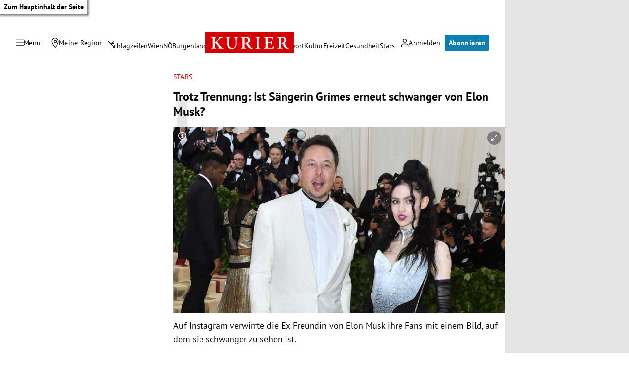

--- FILE ---
content_type: application/javascript; charset=utf-8
request_url: https://fundingchoicesmessages.google.com/f/AGSKWxVX_H4OutgPoxgZgl-2TrgOcqu4hHE2prVdeEZTSfgMPixyv0fwlosz5o2IZ89PlFEd7izyUjF2EeRjrlfSAuKJPUs3D4zzgiZEhbkW687PEkPYZ5_KZk14gw_qRT1W5sSBMha7htlhQEBao0BR3dA3p2fsCnYefw-NVeqLjmaTaQqt2f7ak7ayZcq6/__framed_ad//adkeys./jcorner.php?partner=/ads18./adplayer.
body_size: -1288
content:
window['579d008b-d5c0-4156-aec4-99f6cacc4a33'] = true;

--- FILE ---
content_type: application/javascript; charset=utf-8
request_url: https://fundingchoicesmessages.google.com/f/AGSKWxVk1f63h8vrgymS5hwef2BkpL9_c5FKCJ8yZMjCa48ikKThFrDQVjlDDjd6xNvPxdpxW22VelcNw6g2QT46y75dQHKZ8szByCxP5JNBdYyddBk7-4NDveDALlZDTXvTamM9Bn1_qw==?fccs=W251bGwsbnVsbCxudWxsLG51bGwsbnVsbCxudWxsLFsxNzY4NTQ3MzkzLDc0NjAwMDAwMF0sbnVsbCxudWxsLG51bGwsW251bGwsWzcsNl0sbnVsbCxudWxsLG51bGwsbnVsbCxudWxsLG51bGwsbnVsbCxudWxsLG51bGwsM10sImh0dHBzOi8va3VyaWVyLmF0L3N0YXJzL3Ryb3R6LXRyZW5udW5nLWlzdC1zYWVuZ2VyaW4tZ3JpbWVzLWVybmV1dC1zY2h3YW5nZXItdm9uLWVsb24tbXVzay80MDE4NTc3NTEiLG51bGwsW1s4LCJNOWxrelVhWkRzZyJdLFs5LCJlbi1VUyJdLFsxNiwiWzEsMSwxXSJdLFsyNiwiMTgiXSxbMTksIjIiXSxbMTcsIlswXSJdLFsyNCwiIl0sWzI1LCJbWzMxMDgyMjU0XV0iXSxbMjksImZhbHNlIl1dXQ
body_size: 110
content:
if (typeof __googlefc.fcKernelManager.run === 'function') {"use strict";this.default_ContributorServingResponseClientJs=this.default_ContributorServingResponseClientJs||{};(function(_){var window=this;
try{
var np=function(a){this.A=_.t(a)};_.u(np,_.J);var op=function(a){this.A=_.t(a)};_.u(op,_.J);op.prototype.getWhitelistStatus=function(){return _.F(this,2)};var pp=function(a){this.A=_.t(a)};_.u(pp,_.J);var qp=_.Zc(pp),rp=function(a,b,c){this.B=a;this.j=_.A(b,np,1);this.l=_.A(b,_.Nk,3);this.F=_.A(b,op,4);a=this.B.location.hostname;this.D=_.Dg(this.j,2)&&_.O(this.j,2)!==""?_.O(this.j,2):a;a=new _.Og(_.Ok(this.l));this.C=new _.bh(_.q.document,this.D,a);this.console=null;this.o=new _.jp(this.B,c,a)};
rp.prototype.run=function(){if(_.O(this.j,3)){var a=this.C,b=_.O(this.j,3),c=_.dh(a),d=new _.Ug;b=_.fg(d,1,b);c=_.C(c,1,b);_.hh(a,c)}else _.eh(this.C,"FCNEC");_.lp(this.o,_.A(this.l,_.Ae,1),this.l.getDefaultConsentRevocationText(),this.l.getDefaultConsentRevocationCloseText(),this.l.getDefaultConsentRevocationAttestationText(),this.D);_.mp(this.o,_.F(this.F,1),this.F.getWhitelistStatus());var e;a=(e=this.B.googlefc)==null?void 0:e.__executeManualDeployment;a!==void 0&&typeof a==="function"&&_.Qo(this.o.G,
"manualDeploymentApi")};var sp=function(){};sp.prototype.run=function(a,b,c){var d;return _.v(function(e){d=qp(b);(new rp(a,d,c)).run();return e.return({})})};_.Rk(7,new sp);
}catch(e){_._DumpException(e)}
}).call(this,this.default_ContributorServingResponseClientJs);
// Google Inc.

//# sourceURL=/_/mss/boq-content-ads-contributor/_/js/k=boq-content-ads-contributor.ContributorServingResponseClientJs.en_US.M9lkzUaZDsg.es5.O/d=1/exm=ad_blocking_detection_executable,kernel_loader,loader_js_executable/ed=1/rs=AJlcJMzanTQvnnVdXXtZinnKRQ21NfsPog/m=cookie_refresh_executable
__googlefc.fcKernelManager.run('\x5b\x5b\x5b7,\x22\x5b\x5bnull,\\\x22kurier.at\\\x22,\\\x22AKsRol_iiuQ3veiFZFsLeOCSYcHTLW4sgW-jViF2ovKaRQrgsuc_xf0nPnOZg7JUEvau5JZvBrC_7H4us2toOrb8LgXlV-D5_seDPnAIIfx5Yc2QoEa2-gDVgTd3j8ISBNbLcxhjijmQbchLYKAx3cI1clJkcBoQRA\\\\u003d\\\\u003d\\\x22\x5d,null,\x5b\x5bnull,null,null,\\\x22https:\/\/fundingchoicesmessages.google.com\/f\/AGSKWxXeNUP62vvH4POnW5kS_WACAYfKacMc1RHdCMEBP62dK2h-e0dvfbo0T9un-0Wwelnxw8nR7lDn6psnr3ExY1FMKKZOY32A5jEwdZXfqZIiqdsVvt_R-uXIeZq_dQtbJe_3Mn650Q\\\\u003d\\\\u003d\\\x22\x5d,null,null,\x5bnull,null,null,\\\x22https:\/\/fundingchoicesmessages.google.com\/el\/AGSKWxUQSlEfth6AjK26Q2ugjMbXtZUn7GBaJG_ZbhiEWXFzy9kMX67h696kWNrSf-dj9XFYYLvCmzs8gVDF-19Okw3rLr_6ec7cIVDbBSE6s4_DFO0t80k_NCJI2v_ZrlyRYMat8lFczQ\\\\u003d\\\\u003d\\\x22\x5d,null,\x5bnull,\x5b7,6\x5d,null,null,null,null,null,null,null,null,null,3\x5d\x5d,\x5b2,1\x5d\x5d\x22\x5d\x5d,\x5bnull,null,null,\x22https:\/\/fundingchoicesmessages.google.com\/f\/AGSKWxVnpIv17sdWtp3i3bkfKo0W8L_cTTX5GiSRFpxlM1eZ5c9hfcFmLlqpA2LtWzG0HEe1fsjabF1Mj5p61fm8A7d085PiZzz1j80Eu-6pKhmmiLRsNdGr7fguEIIsMhuAUtKb_BvzZQ\\u003d\\u003d\x22\x5d\x5d');}